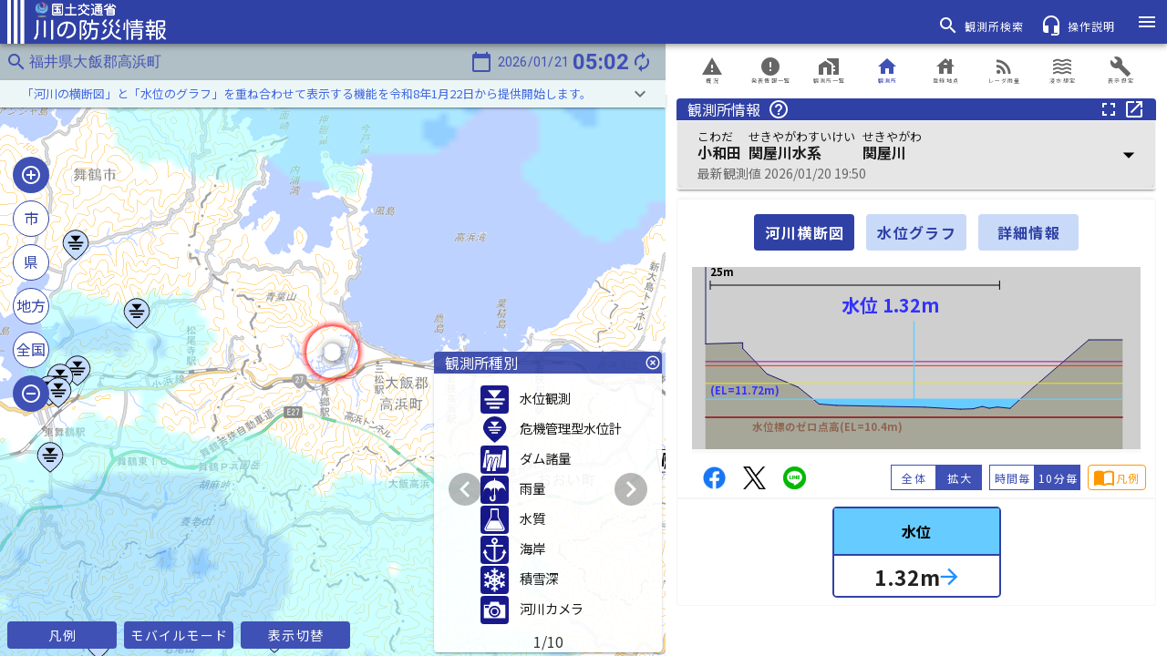

--- FILE ---
content_type: text/html
request_url: https://www.river.go.jp/kawabou/pc/tm?ofcCd=4609&itmkndCd=4&obsCd=58
body_size: 3168
content:
<!DOCTYPE html><html lang=ja prefix="og: https://ogp.me/ns#"><head><script async src="https://www.googletagmanager.com/gtag/js?id=GTM-T8H4XWC"></script><meta charset=utf-8><meta http-equiv=X-UA-Compatible content="IE=edge"><meta name=viewport content="width=device-width,initial-scale=1"><meta name=description content=全国の河川の水位や降雨の情報など、水災害に関する様々な情報を紹介しています。><title>川の防災情報 - 国土交通省</title><link rel=icon href=/kawabou/img/icons/favicon-32x32.png sizes=32x32 type=image/png><link rel=icon href=/kawabou/img/icons/favicon-16x16.png sizes=16x16 type=image/png><link rel="shortcut icon" href=/kawabou/img/icons/favicon.ico><link rel=apple-touch-icon href=/kawabou/img/icons/apple-touch-icon-57x57.png sizes=57x57><link rel=apple-touch-icon href=/kawabou/img/icons/apple-touch-icon-60x60.png sizes=60x60><link rel=apple-touch-icon href=/kawabou/img/icons/apple-touch-icon-72x72.png sizes=72x72><link rel=apple-touch-icon href=/kawabou/img/icons/apple-touch-icon-76x76.png sizes=76x76><link rel=apple-touch-icon href=/kawabou/img/icons/apple-touch-icon-114x114.png sizes=114x114><link rel=apple-touch-icon href=/kawabou/img/icons/apple-touch-icon-120x120.png sizes=120x120><link rel=apple-touch-icon href=/kawabou/img/icons/apple-touch-icon-144x144.png sizes=144x144><link rel=apple-touch-icon href=/kawabou/img/icons/apple-touch-icon-152x152.png sizes=152x152><link rel=apple-touch-icon href=/kawabou/img/icons/apple-touch-icon-180x180.png sizes=180x180><link rel=stylesheet href="https://fonts.googleapis.com/css?family=Roboto:100,300,400,500,700,900"><link rel=stylesheet href=https://cdn.jsdelivr.net/npm/@mdi/font@latest/css/materialdesignicons.min.css><link rel=stylesheet type=text/css href=/kawabou/css/index.css><meta property=og:type content=website><meta property=og:title content=川の防災情報><meta property=og:url content=https://www.river.go.jp/ ><meta property=og:image content=/kawabou/img/icons/apple-touch-icon-180x180.png><meta property=og:image:width content=180><meta property=og:image:height content=180><meta property=og:description content=「川の防災情報」で提供している情報です。><meta property=twitter:card content=summary><link href=/kawabou/css/app.16e466f4.css rel=preload as=style><link href=/kawabou/css/chunk-vendors.ba396c64.css rel=preload as=style><link href=/kawabou/js/app.d43d5320.js rel=preload as=script><link href=/kawabou/js/chunk-vendors.947f2c02.js rel=preload as=script><link href=/kawabou/css/chunk-vendors.ba396c64.css rel=stylesheet><link href=/kawabou/css/app.16e466f4.css rel=stylesheet><link rel=icon type=image/png sizes=32x32 href=/kawabou/img/icons/favicon-32x32.png><link rel=icon type=image/png sizes=16x16 href=/kawabou/img/icons/favicon-16x16.png><link rel=manifest href=/kawabou/manifest.json><meta name=theme-color content=#4DBA87><meta name=apple-mobile-web-app-capable content=no><meta name=apple-mobile-web-app-status-bar-style content=default><meta name=apple-mobile-web-app-title content=川の防災情報><link rel=apple-touch-icon href=/kawabou/img/icons/favicon-180x180.png><link rel=mask-icon href=/kawabou/img/icons/safari-pinned-tab.svg color=#4DBA87><meta name=msapplication-TileImage content=/kawabou/img/icons/msapplication-icon-144x144.png><meta name=msapplication-TileColor content=#000000>
                              <script>!function(e){var n="https://s.go-mpulse.net/boomerang/";if("False"=="True")e.BOOMR_config=e.BOOMR_config||{},e.BOOMR_config.PageParams=e.BOOMR_config.PageParams||{},e.BOOMR_config.PageParams.pci=!0,n="https://s2.go-mpulse.net/boomerang/";if(window.BOOMR_API_key="C6JXE-56XSY-4JQ8D-KPG6S-HG6EA",function(){function e(){if(!o){var e=document.createElement("script");e.id="boomr-scr-as",e.src=window.BOOMR.url,e.async=!0,i.parentNode.appendChild(e),o=!0}}function t(e){o=!0;var n,t,a,r,d=document,O=window;if(window.BOOMR.snippetMethod=e?"if":"i",t=function(e,n){var t=d.createElement("script");t.id=n||"boomr-if-as",t.src=window.BOOMR.url,BOOMR_lstart=(new Date).getTime(),e=e||d.body,e.appendChild(t)},!window.addEventListener&&window.attachEvent&&navigator.userAgent.match(/MSIE [67]\./))return window.BOOMR.snippetMethod="s",void t(i.parentNode,"boomr-async");a=document.createElement("IFRAME"),a.src="about:blank",a.title="",a.role="presentation",a.loading="eager",r=(a.frameElement||a).style,r.width=0,r.height=0,r.border=0,r.display="none",i.parentNode.appendChild(a);try{O=a.contentWindow,d=O.document.open()}catch(_){n=document.domain,a.src="javascript:var d=document.open();d.domain='"+n+"';void(0);",O=a.contentWindow,d=O.document.open()}if(n)d._boomrl=function(){this.domain=n,t()},d.write("<bo"+"dy onload='document._boomrl();'>");else if(O._boomrl=function(){t()},O.addEventListener)O.addEventListener("load",O._boomrl,!1);else if(O.attachEvent)O.attachEvent("onload",O._boomrl);d.close()}function a(e){window.BOOMR_onload=e&&e.timeStamp||(new Date).getTime()}if(!window.BOOMR||!window.BOOMR.version&&!window.BOOMR.snippetExecuted){window.BOOMR=window.BOOMR||{},window.BOOMR.snippetStart=(new Date).getTime(),window.BOOMR.snippetExecuted=!0,window.BOOMR.snippetVersion=12,window.BOOMR.url=n+"C6JXE-56XSY-4JQ8D-KPG6S-HG6EA";var i=document.currentScript||document.getElementsByTagName("script")[0],o=!1,r=document.createElement("link");if(r.relList&&"function"==typeof r.relList.supports&&r.relList.supports("preload")&&"as"in r)window.BOOMR.snippetMethod="p",r.href=window.BOOMR.url,r.rel="preload",r.as="script",r.addEventListener("load",e),r.addEventListener("error",function(){t(!0)}),setTimeout(function(){if(!o)t(!0)},3e3),BOOMR_lstart=(new Date).getTime(),i.parentNode.appendChild(r);else t(!1);if(window.addEventListener)window.addEventListener("load",a,!1);else if(window.attachEvent)window.attachEvent("onload",a)}}(),"".length>0)if(e&&"performance"in e&&e.performance&&"function"==typeof e.performance.setResourceTimingBufferSize)e.performance.setResourceTimingBufferSize();!function(){if(BOOMR=e.BOOMR||{},BOOMR.plugins=BOOMR.plugins||{},!BOOMR.plugins.AK){var n=""=="true"?1:0,t="",a="gqhxueyxzvmym2lp37gq-f-73c562209-clientnsv4-s.akamaihd.net",i="false"=="true"?2:1,o={"ak.v":"39","ak.cp":"1746277","ak.ai":parseInt("1162488",10),"ak.ol":"0","ak.cr":9,"ak.ipv":4,"ak.proto":"h2","ak.rid":"254eee0","ak.r":38938,"ak.a2":n,"ak.m":"b","ak.n":"essl","ak.bpcip":"52.15.122.0","ak.cport":39986,"ak.gh":"23.55.170.181","ak.quicv":"","ak.tlsv":"tls1.3","ak.0rtt":"","ak.0rtt.ed":"","ak.csrc":"-","ak.acc":"","ak.t":"1768939469","ak.ak":"hOBiQwZUYzCg5VSAfCLimQ==E73uL/LjXP23GzRxwgWXmE1ksVZF0URaWUoLbRsSM5sdk1m1O6CkV5mbNihtsE6H7yh03NLIpH9WR7IVH/N6w6du5NDUuoFyx+obApPVzzvePrlUb4uv6YZiOfWIWiriLFdnF9OFbhroXy8L90MGIaFp1psmJI0rWGN2Psqsd3aDe33uyf0jPZEgxe8hCSTB1vXXl8Ayha9f/ygjVMYFPFKfsJBNRui8W/cCXSsy07mk1Uog828yGadC2H2LsjpzyGVqe6Usx+JeOOY3OX1/P9YknAb8TCbAix17ldIL2U+vqubL6EofOi3drPrFxQnTCDUNV7I/pVCLTYMzH4N4O5oJ1CTrXMnK0xSl70jutwrXOZbdZ1BNfsBaLiXDOSBezk9fHHh/Dx9a8Sluo/dxT7gcte2CCjmMNC2rXUB2oyU=","ak.pv":"24","ak.dpoabenc":"","ak.tf":i};if(""!==t)o["ak.ruds"]=t;var r={i:!1,av:function(n){var t="http.initiator";if(n&&(!n[t]||"spa_hard"===n[t]))o["ak.feo"]=void 0!==e.aFeoApplied?1:0,BOOMR.addVar(o)},rv:function(){var e=["ak.bpcip","ak.cport","ak.cr","ak.csrc","ak.gh","ak.ipv","ak.m","ak.n","ak.ol","ak.proto","ak.quicv","ak.tlsv","ak.0rtt","ak.0rtt.ed","ak.r","ak.acc","ak.t","ak.tf"];BOOMR.removeVar(e)}};BOOMR.plugins.AK={akVars:o,akDNSPreFetchDomain:a,init:function(){if(!r.i){var e=BOOMR.subscribe;e("before_beacon",r.av,null,null),e("onbeacon",r.rv,null,null),r.i=!0}return this},is_complete:function(){return!0}}}}()}(window);</script></head><body><noscript><iframe src="https://www.googletagmanager.com/ns.html?id=GTM-T8H4XWC" height=0 width=0 class=gtm_frame></iframe></noscript><noscript><strong>We're sorry but web doesn't work properly without JavaScript enabled. Please enable it to continue.</strong></noscript><h1 class=hide_head>川の防災情報</h1><h2 class=hide_head>河川</h2><h2 class=hide_head>river</h2><h2 class=hide_head>雨量</h2><h2 class=hide_head>precipitation</h2><h2 class=hide_head>降雨</h2><h2 class=hide_head>rainfall</h2><h2 class=hide_head>水位</h2><h2 class=hide_head>water level</h2><h2 class=hide_head>水質</h2><h2 class=hide_head>Water Quality</h2><h2 class=hide_head>河川カメラ</h2><h2 class=hide_head>River camera</h2><h2 class=hide_head>海象</h2><h2 class=hide_head>潮位</h2><h2 class=hide_head>tide level</h2><h2 class=hide_head>ダム</h2><h2 class=hide_head>dam</h2><h2 class=hide_head>洪水予報</h2><h2 class=hide_head>水防警報</h2><h2 class=hide_head>水位到達</h2><h2 class=hide_head>積雪</h2><h2 class=hide_head>fallen snow</h2><h2 class=hide_head>ダム放流</h2><h2 class=hide_head>XRAIN</h2><h2 class=hide_head>Xバンドレーダ</h2><h2 class=hide_head>Cバンドレーダ</h2><h2 class=hide_head>レーダ雨量</h2><h2 class=hide_head>浸水想定</h2><h2 class=hide_head>水害</h2><h2 class=hide_head>水災害</h2><h2 class=hide_head>川</h2><h2 class=hide_head>川の</h2><h2 class=hide_head>防災</h2><h2 class=hide_head>防災情報</h2><h2 class=hide_head>災害</h2><h2 class=hide_head>洪水</h2><h2 class=hide_head>台風</h2><h2 class=hide_head>浸水</h2><h2 class=hide_head>高潮</h2><h2 class=hide_head>大雨</h2><h2 class=hide_head>流況</h2><h2 class=hide_head>disaster prevention</h2><h2 class=hide_head>dam discharge</h2><h2 class=hide_head>放流量</h2><h2 class=hide_head>貯水位</h2><h2 class=hide_head>貯水率</h2><h2 class=hide_head>流入量</h2><h2 class=hide_head>ライブカメラ</h2><h2 class=hide_head>水位周知</h2><div id=app></div><script src=/kawabou/js/chunk-vendors.947f2c02.js></script><script src=/kawabou/js/app.d43d5320.js></script></body></html>

--- FILE ---
content_type: image/svg+xml
request_url: https://www.river.go.jp/kawabou/img/obs_swstg_normal.3e234167.svg
body_size: 1646
content:
<?xml version="1.0" encoding="UTF-8" standalone="no"?>
<!-- Created with Inkscape (http://www.inkscape.org/) -->

<svg
   xmlns:dc="http://purl.org/dc/elements/1.1/"
   xmlns:cc="http://creativecommons.org/ns#"
   xmlns:rdf="http://www.w3.org/1999/02/22-rdf-syntax-ns#"
   xmlns:svg="http://www.w3.org/2000/svg"
   xmlns="http://www.w3.org/2000/svg"
   xmlns:sodipodi="http://sodipodi.sourceforge.net/DTD/sodipodi-0.dtd"
   xmlns:inkscape="http://www.inkscape.org/namespaces/inkscape"
   width="72.961914mm"
   height="83.812752mm"
   viewBox="0 0 72.961914 83.812751"
   version="1.1"
   id="svg3719"
   inkscape:version="0.92.4 (5da689c313, 2019-01-14)"
   sodipodi:docname="危機管理水位三角_青.svg">
  <defs
     id="defs3713">
    <clipPath
       clipPathUnits="userSpaceOnUse"
       id="clipPath1605-8-1-1-7-4">
      <rect
         style="opacity:1;vector-effect:none;fill:#000080;fill-opacity:1;stroke:none;stroke-width:7.14374971;stroke-linecap:round;stroke-linejoin:round;stroke-miterlimit:4;stroke-dasharray:none;stroke-dashoffset:0;stroke-opacity:1;paint-order:markers fill stroke"
         id="rect1607-9-72-2-1-0"
         width="105.74251"
         height="76.444427"
         x="86.883972"
         y="254.06361" />
    </clipPath>
  </defs>
  <sodipodi:namedview
     id="base"
     pagecolor="#ffffff"
     bordercolor="#666666"
     borderopacity="1.0"
     inkscape:pageopacity="0.0"
     inkscape:pageshadow="2"
     inkscape:zoom="0.49497475"
     inkscape:cx="-474.34887"
     inkscape:cy="187.42152"
     inkscape:document-units="mm"
     inkscape:current-layer="layer1"
     showgrid="false"
     inkscape:pagecheckerboard="true"
     fit-margin-top="3"
     fit-margin-left="3"
     fit-margin-right="3"
     fit-margin-bottom="3"
     inkscape:window-width="1245"
     inkscape:window-height="964"
     inkscape:window-x="628"
     inkscape:window-y="21"
     inkscape:window-maximized="0" />
  <metadata
     id="metadata3716">
    <rdf:RDF>
      <cc:Work
         rdf:about="">
        <dc:format>image/svg+xml</dc:format>
        <dc:type
           rdf:resource="http://purl.org/dc/dcmitype/StillImage" />
        <dc:title />
      </cc:Work>
    </rdf:RDF>
  </metadata>
  <g
     inkscape:label="レイヤー 1"
     inkscape:groupmode="layer"
     id="layer1"
     transform="translate(-187.37086,-147.82126)">
    <g
       transform="matrix(1.1111111,0,0,1.1111111,-1545.3287,-3038.6357)"
       id="g4375">
      <path
         sodipodi:nodetypes="scsss"
         inkscape:connector-curvature="0"
         id="path1409-3-1-6-67-3-2-1-3-45-9-9-2-9-9-8"
         d="m 1565.5011,2901.8782 c 0,14.5565 26.7613,34.6589 26.7613,34.6589 0,0 26.7614,-20.1024 26.7614,-34.6589 0,-14.5567 -11.9815,-27.7843 -26.7614,-27.7843 -14.7799,0 -26.7613,13.2276 -26.7613,27.7843 z"
         style="opacity:1;vector-effect:none;fill:#C5DDFF;fill-opacity:1;stroke:#000000;stroke-width:3.375;stroke-linecap:butt;stroke-linejoin:miter;stroke-miterlimit:4;stroke-dasharray:none;stroke-dashoffset:0;stroke-opacity:1;paint-order:stroke fill markers" />
      <g
         transform="translate(-125.3684,238.83008)"
         style="fill:#000000;fill-opacity:1;stroke-width:6.56999969;stroke-miterlimit:4;stroke-dasharray:none"
         id="g3023-3-0">
        <path
           style="opacity:1;vector-effect:none;fill:#000000;fill-opacity:1;stroke:none;stroke-width:6.56999969;stroke-linecap:round;stroke-linejoin:miter;stroke-miterlimit:4;stroke-dasharray:none;stroke-dashoffset:0;stroke-opacity:1;paint-order:stroke fill markers"
           inkscape:transform-center-x="-4.0679374e-05"
           inkscape:transform-center-y="2.6489926"
           d="m 1706.4752,2646.4178 h 22.3115 l -11.1557,13.1928 z"
           id="path3379-8-8-0-0-9"
           inkscape:connector-curvature="0"
           sodipodi:nodetypes="cccc" />
        <rect
           style="opacity:1;vector-effect:none;fill:#000000;fill-opacity:1;stroke:none;stroke-width:6.56999969;stroke-linecap:round;stroke-linejoin:miter;stroke-miterlimit:4;stroke-dasharray:none;stroke-dashoffset:0;stroke-opacity:1;paint-order:stroke fill markers"
           id="rect3382-86-8-4-3-9"
           width="33.067448"
           height="3.5999999"
           x="1701.0972"
           y="2659.6106" />
        <rect
           style="opacity:1;vector-effect:none;fill:#000000;fill-opacity:1;stroke:none;stroke-width:6.56999969;stroke-linecap:round;stroke-linejoin:miter;stroke-miterlimit:4;stroke-dasharray:none;stroke-dashoffset:0;stroke-opacity:1;paint-order:stroke fill markers"
           id="rect3382-8-1-9-6-7-7"
           width="26.576468"
           height="3.5999999"
           x="1704.3428"
           y="2666.2971" />
        <rect
           style="opacity:1;vector-effect:none;fill:#000000;fill-opacity:1;stroke:none;stroke-width:6.56999969;stroke-linecap:round;stroke-linejoin:miter;stroke-miterlimit:4;stroke-dasharray:none;stroke-dashoffset:0;stroke-opacity:1;paint-order:stroke fill markers"
           id="rect3382-0-3-6-2-1-2"
           width="15.656075"
           height="3.5999999"
           x="1709.8029"
           y="2672.9832" />
      </g>
    </g>
  </g>
</svg>


--- FILE ---
content_type: image/svg+xml
request_url: https://www.river.go.jp/kawabou/img/obs_icons/obs_snow.svg
body_size: 2675
content:
<?xml version="1.0" encoding="UTF-8" standalone="no"?>
<!-- Created with Inkscape (http://www.inkscape.org/) -->

<svg
   xmlns:dc="http://purl.org/dc/elements/1.1/"
   xmlns:cc="http://creativecommons.org/ns#"
   xmlns:rdf="http://www.w3.org/1999/02/22-rdf-syntax-ns#"
   xmlns:svg="http://www.w3.org/2000/svg"
   xmlns="http://www.w3.org/2000/svg"
   xmlns:sodipodi="http://sodipodi.sourceforge.net/DTD/sodipodi-0.dtd"
   xmlns:inkscape="http://www.inkscape.org/namespaces/inkscape"
   width="295.86014"
   height="295.86014"
   viewBox="0 0 78.201766 78.279664"
   version="1.1"
   id="svg1383"
   inkscape:version="0.92.4 (5da689c313, 2019-01-14)"
   sodipodi:docname="積雪深観測所02_シンボル01.svg">
  <defs
     id="defs1377">
    <clipPath
       clipPathUnits="userSpaceOnUse"
       id="clipPath1754-1-9">
      <rect
         y="138.52434"
         x="44.674801"
         height="143.33102"
         width="198.26405"
         id="rect1756-4-8"
         style="opacity:1;vector-effect:none;fill:#000080;fill-opacity:1;stroke:none;stroke-width:13.39431858;stroke-linecap:round;stroke-linejoin:round;stroke-miterlimit:4;stroke-dasharray:none;stroke-dashoffset:0;stroke-opacity:1;paint-order:markers fill stroke" />
    </clipPath>
    <clipPath
       clipPathUnits="userSpaceOnUse"
       id="clipPath1605-8-2">
      <rect
         style="opacity:1;vector-effect:none;fill:#000080;fill-opacity:1;stroke:none;stroke-width:7.14374971;stroke-linecap:round;stroke-linejoin:round;stroke-miterlimit:4;stroke-dasharray:none;stroke-dashoffset:0;stroke-opacity:1;paint-order:markers fill stroke"
         id="rect1607-9-6"
         width="105.74251"
         height="76.444427"
         x="86.883972"
         y="254.06361" />
    </clipPath>
    <clipPath
       clipPathUnits="userSpaceOnUse"
       id="clipPath1754-1">
      <rect
         y="138.52434"
         x="44.674801"
         height="143.33102"
         width="198.26405"
         id="rect1756-4"
         style="opacity:1;vector-effect:none;fill:#000080;fill-opacity:1;stroke:none;stroke-width:13.39431858;stroke-linecap:round;stroke-linejoin:round;stroke-miterlimit:4;stroke-dasharray:none;stroke-dashoffset:0;stroke-opacity:1;paint-order:markers fill stroke" />
    </clipPath>
    <clipPath
       clipPathUnits="userSpaceOnUse"
       id="clipPath1605-8">
      <rect
         style="opacity:1;vector-effect:none;fill:#000080;fill-opacity:1;stroke:none;stroke-width:7.14374971;stroke-linecap:round;stroke-linejoin:round;stroke-miterlimit:4;stroke-dasharray:none;stroke-dashoffset:0;stroke-opacity:1;paint-order:markers fill stroke"
         id="rect1607-9"
         width="105.74251"
         height="76.444427"
         x="86.883972"
         y="254.06361" />
    </clipPath>
    <clipPath
       clipPathUnits="userSpaceOnUse"
       id="clipPath1754-1-99">
      <rect
         y="138.52434"
         x="44.674801"
         height="143.33102"
         width="198.26405"
         id="rect1756-4-4"
         style="opacity:1;vector-effect:none;fill:#000080;fill-opacity:1;stroke:none;stroke-width:13.39431858;stroke-linecap:round;stroke-linejoin:round;stroke-miterlimit:4;stroke-dasharray:none;stroke-dashoffset:0;stroke-opacity:1;paint-order:markers fill stroke" />
    </clipPath>
    <clipPath
       clipPathUnits="userSpaceOnUse"
       id="clipPath1605-8-4">
      <rect
         style="opacity:1;vector-effect:none;fill:#000080;fill-opacity:1;stroke:none;stroke-width:7.14374971;stroke-linecap:round;stroke-linejoin:round;stroke-miterlimit:4;stroke-dasharray:none;stroke-dashoffset:0;stroke-opacity:1;paint-order:markers fill stroke"
         id="rect1607-9-7"
         width="105.74251"
         height="76.444427"
         x="86.883972"
         y="254.06361" />
    </clipPath>
    <clipPath
       clipPathUnits="userSpaceOnUse"
       id="clipPath1605-8-4-2">
      <rect
         style="opacity:1;vector-effect:none;fill:#000080;fill-opacity:1;stroke:none;stroke-width:7.14374971;stroke-linecap:round;stroke-linejoin:round;stroke-miterlimit:4;stroke-dasharray:none;stroke-dashoffset:0;stroke-opacity:1;paint-order:markers fill stroke"
         id="rect1607-9-7-1"
         width="105.74251"
         height="76.444427"
         x="86.883972"
         y="254.06361" />
    </clipPath>
    <clipPath
       clipPathUnits="userSpaceOnUse"
       id="clipPath1754-1-99-2">
      <rect
         y="138.52434"
         x="44.674801"
         height="143.33102"
         width="198.26405"
         id="rect1756-4-4-9"
         style="opacity:1;vector-effect:none;fill:#000080;fill-opacity:1;stroke:none;stroke-width:13.39431858;stroke-linecap:round;stroke-linejoin:round;stroke-miterlimit:4;stroke-dasharray:none;stroke-dashoffset:0;stroke-opacity:1;paint-order:markers fill stroke" />
    </clipPath>
    <clipPath
       clipPathUnits="userSpaceOnUse"
       id="clipPath1605-8-4-7">
      <rect
         style="opacity:1;vector-effect:none;fill:#000080;fill-opacity:1;stroke:none;stroke-width:7.14374971;stroke-linecap:round;stroke-linejoin:round;stroke-miterlimit:4;stroke-dasharray:none;stroke-dashoffset:0;stroke-opacity:1;paint-order:markers fill stroke"
         id="rect1607-9-7-19"
         width="105.74251"
         height="76.444427"
         x="86.883972"
         y="254.06361" />
    </clipPath>
    <clipPath
       clipPathUnits="userSpaceOnUse"
       id="clipPath1754-1-99-25">
      <rect
         y="138.52434"
         x="44.674801"
         height="143.33102"
         width="198.26405"
         id="rect1756-4-4-3"
         style="opacity:1;vector-effect:none;fill:#000080;fill-opacity:1;stroke:none;stroke-width:13.39431858;stroke-linecap:round;stroke-linejoin:round;stroke-miterlimit:4;stroke-dasharray:none;stroke-dashoffset:0;stroke-opacity:1;paint-order:markers fill stroke" />
    </clipPath>
    <clipPath
       clipPathUnits="userSpaceOnUse"
       id="clipPath1605-8-4-4">
      <rect
         style="opacity:1;vector-effect:none;fill:#000080;fill-opacity:1;stroke:none;stroke-width:7.14374971;stroke-linecap:round;stroke-linejoin:round;stroke-miterlimit:4;stroke-dasharray:none;stroke-dashoffset:0;stroke-opacity:1;paint-order:markers fill stroke"
         id="rect1607-9-7-9"
         width="105.74251"
         height="76.444427"
         x="86.883972"
         y="254.06361" />
    </clipPath>
    <clipPath
       clipPathUnits="userSpaceOnUse"
       id="clipPath1754-1-99-3">
      <rect
         y="138.52434"
         x="44.674801"
         height="143.33102"
         width="198.26405"
         id="rect1756-4-4-5"
         style="opacity:1;vector-effect:none;fill:#000080;fill-opacity:1;stroke:none;stroke-width:13.39431858;stroke-linecap:round;stroke-linejoin:round;stroke-miterlimit:4;stroke-dasharray:none;stroke-dashoffset:0;stroke-opacity:1;paint-order:markers fill stroke" />
    </clipPath>
    <clipPath
       clipPathUnits="userSpaceOnUse"
       id="clipPath1754-1-9-6">
      <rect
         y="138.52434"
         x="44.674801"
         height="143.33102"
         width="198.26405"
         id="rect1756-4-8-1"
         style="opacity:1;vector-effect:none;fill:#000080;fill-opacity:1;stroke:none;stroke-width:13.39431858;stroke-linecap:round;stroke-linejoin:round;stroke-miterlimit:4;stroke-dasharray:none;stroke-dashoffset:0;stroke-opacity:1;paint-order:markers fill stroke" />
    </clipPath>
    <clipPath
       clipPathUnits="userSpaceOnUse"
       id="clipPath1605-8-2-4">
      <rect
         style="opacity:1;vector-effect:none;fill:#000080;fill-opacity:1;stroke:none;stroke-width:7.14374971;stroke-linecap:round;stroke-linejoin:round;stroke-miterlimit:4;stroke-dasharray:none;stroke-dashoffset:0;stroke-opacity:1;paint-order:markers fill stroke"
         id="rect1607-9-6-0"
         width="105.74251"
         height="76.444427"
         x="86.883972"
         y="254.06361" />
    </clipPath>
    <clipPath
       clipPathUnits="userSpaceOnUse"
       id="clipPath1754-1-6">
      <rect
         y="138.52434"
         x="44.674801"
         height="143.33102"
         width="198.26405"
         id="rect1756-4-89"
         style="opacity:1;vector-effect:none;fill:#000080;fill-opacity:1;stroke:none;stroke-width:13.39431858;stroke-linecap:round;stroke-linejoin:round;stroke-miterlimit:4;stroke-dasharray:none;stroke-dashoffset:0;stroke-opacity:1;paint-order:markers fill stroke" />
    </clipPath>
    <clipPath
       clipPathUnits="userSpaceOnUse"
       id="clipPath1605-8-8">
      <rect
         style="opacity:1;vector-effect:none;fill:#000080;fill-opacity:1;stroke:none;stroke-width:7.14374971;stroke-linecap:round;stroke-linejoin:round;stroke-miterlimit:4;stroke-dasharray:none;stroke-dashoffset:0;stroke-opacity:1;paint-order:markers fill stroke"
         id="rect1607-9-63"
         width="105.74251"
         height="76.444427"
         x="86.883972"
         y="254.06361" />
    </clipPath>
  </defs>
  <sodipodi:namedview
     id="base"
     pagecolor="#ffffff"
     bordercolor="#666666"
     borderopacity="1.0"
     inkscape:pageopacity="0.0"
     inkscape:pageshadow="2"
     inkscape:zoom="0.49497474"
     inkscape:cx="275.08895"
     inkscape:cy="279.18183"
     inkscape:document-units="mm"
     inkscape:current-layer="layer1"
     showgrid="false"
     units="px"
     inkscape:pagecheckerboard="true"
     fit-margin-top="10"
     fit-margin-left="10"
     fit-margin-right="10"
     fit-margin-bottom="10"
     inkscape:window-width="1416"
     inkscape:window-height="1008"
     inkscape:window-x="484"
     inkscape:window-y="23"
     inkscape:window-maximized="0"
     viewbox-width="198.24" />
  <metadata
     id="metadata1380">
    <rdf:RDF>
      <cc:Work
         rdf:about="">
        <dc:format>image/svg+xml</dc:format>
        <dc:type
           rdf:resource="http://purl.org/dc/dcmitype/StillImage" />
        <dc:title></dc:title>
      </cc:Work>
    </rdf:RDF>
  </metadata>
  <g
     inkscape:label="レイヤー 1"
     inkscape:groupmode="layer"
     id="layer1"
     transform="translate(-13.468976,-448.26131)">
    <g
       id="g1269" />
    <g
       id="g4858"
       transform="matrix(1.1111112,0,0,1.1111112,535.16175,-892.89057)">
      <rect
         ry="6.967391"
         y="1209.4178"
         x="-467.1846"
         height="65.689194"
         width="65.689194"
         id="rect4716-8-59"
         style="opacity:1;vector-effect:none;fill:#000080;fill-opacity:1;stroke:none;stroke-width:5.26080179;stroke-linecap:butt;stroke-linejoin:miter;stroke-miterlimit:4;stroke-dasharray:none;stroke-dashoffset:0;stroke-opacity:1;paint-order:stroke fill markers" />
      <g
         style="stroke:#ffffff;stroke-width:0;stroke-linejoin:round;stroke-miterlimit:4;stroke-dasharray:none"
         transform="matrix(1.408455,0,0,1.408455,408.75343,833.64999)"
         id="g6082-0-9-6">
        <path
           style="opacity:1;vector-effect:none;fill:#ffffff;fill-opacity:1;stroke:#ffffff;stroke-width:0;stroke-linecap:round;stroke-linejoin:round;stroke-miterlimit:4;stroke-dasharray:none;stroke-dashoffset:0;stroke-opacity:1;paint-order:stroke markers fill"
           d="m -597.02981,309.63399 v -4.19957 l 3.19921,1.84711 1.56463,-2.70997 -4.76384,-2.75042 v -8.99722 l 7.79175,4.49861 v 5.50085 h 3.12918 v -3.69421 l 3.63689,2.09978 1.56462,-2.70996 -3.63688,-2.09978 3.19922,-1.84711 -1.56456,-2.70996 -4.76392,2.75042 -7.79182,-4.4986 7.79182,-4.49861 4.76392,2.75042 1.56456,-2.70996 -3.19922,-1.8471 3.63688,-2.09979 -1.56462,-2.70996 -3.63689,2.09978 v -3.69421 h -3.12918 v 5.50085 l -7.79175,4.49861 v -8.99721 l 4.76384,-2.75043 -1.56463,-2.70997 -3.19921,1.84711 v -4.19957 h -3.12926 v 4.19957 l -3.19921,-1.84711 -1.56463,2.70997 4.76384,2.75043 v 8.99721 l -7.79175,-4.49861 v -5.50085 h -3.12925 v 3.69421 l -3.63696,-2.09978 -1.56463,2.70996 3.63696,2.09979 -3.19929,1.8471 1.56463,2.70996 4.76384,-2.75042 7.79183,4.49861 -7.79183,4.4986 -4.76392,-2.75042 -1.56455,2.70996 3.19929,1.84711 -3.63696,2.09978 1.56463,2.70996 3.63696,-2.09978 v 3.69421 h 3.12925 v -5.50085 l 7.79175,-4.49861 v 8.99722 l -4.76384,2.75042 1.56463,2.70997 3.19921,-1.84711 v 4.19957 z"
           id="rect1926-8-5-2"
           inkscape:connector-curvature="0" />
        <path
           style="color:#000000;font-style:normal;font-variant:normal;font-weight:normal;font-stretch:normal;font-size:medium;line-height:normal;font-family:sans-serif;font-variant-ligatures:normal;font-variant-position:normal;font-variant-caps:normal;font-variant-numeric:normal;font-variant-alternates:normal;font-feature-settings:normal;text-indent:0;text-align:start;text-decoration:none;text-decoration-line:none;text-decoration-style:solid;text-decoration-color:#000000;letter-spacing:normal;word-spacing:normal;text-transform:none;writing-mode:lr-tb;direction:ltr;text-orientation:mixed;dominant-baseline:auto;baseline-shift:baseline;text-anchor:start;white-space:normal;shape-padding:0;clip-rule:nonzero;display:inline;overflow:visible;visibility:visible;opacity:1;isolation:auto;mix-blend-mode:normal;color-interpolation:sRGB;color-interpolation-filters:linearRGB;solid-color:#000000;solid-opacity:1;vector-effect:none;fill:#ffffff;fill-opacity:1;fill-rule:nonzero;stroke:#ffffff;stroke-width:0;stroke-linecap:round;stroke-linejoin:round;stroke-miterlimit:4;stroke-dasharray:none;stroke-dashoffset:0;stroke-opacity:1;paint-order:stroke markers fill;color-rendering:auto;image-rendering:auto;shape-rendering:auto;text-rendering:auto;enable-background:accumulate"
           d="m -598.59438,300.62639 9.10386,-5.25613 1.5e-4,-10.51248 -9.1041,-5.25625 -0.54894,0.31679 -8.55506,4.93958 -10e-6,10.51223 z m -2.3e-4,-2.53504 -6.90859,-3.98867 -10e-6,-7.97735 6.90873,-3.98891 6.90859,3.98868 1.1e-4,7.97773 z"
           id="path5763-7-7-4"
           inkscape:connector-curvature="0" />
      </g>
    </g>
  </g>
</svg>
